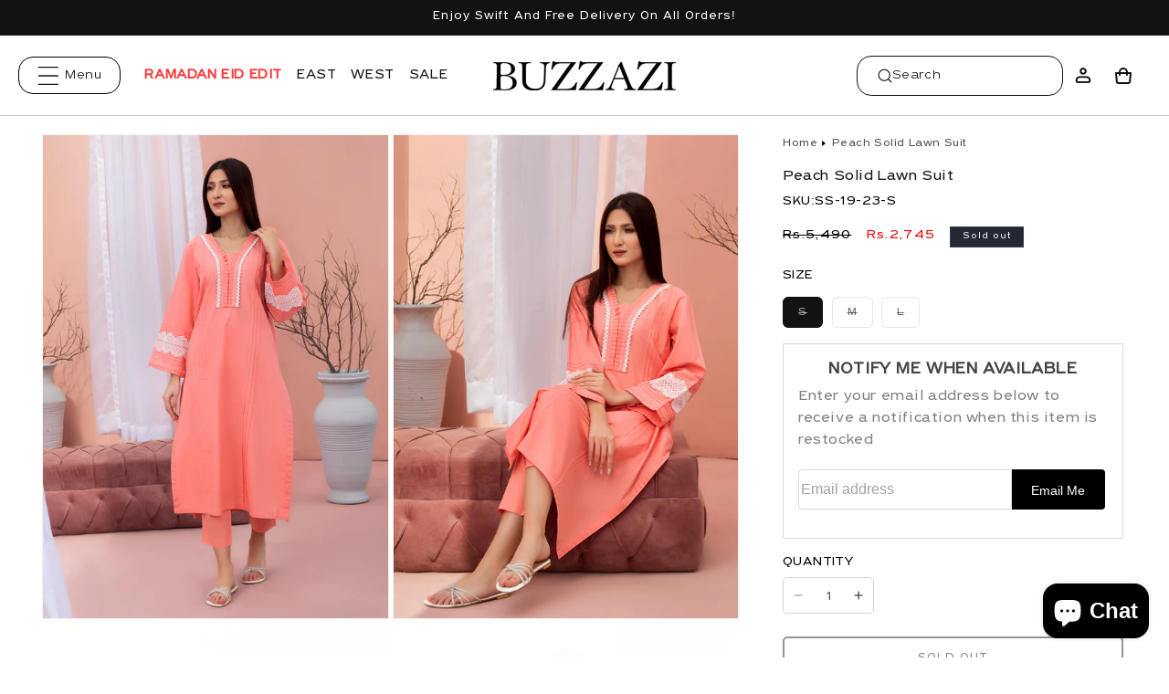

--- FILE ---
content_type: text/css
request_url: https://buzzazi.com/cdn/shop/t/22/assets/component-list-social.css?v=83025365188609135071768374950
body_size: -579
content:
.list-social{display:flex;flex-wrap:wrap;justify-content:flex-start;padding-top:1.5rem;gap:14px}@media screen and (max-width: 749px){.footer__list-social.list-social{justify-content:flex-start!important}}.list-social__item{background-color:#f6f6f6;border-radius:2rem}.list-social__item .icon{height:2.2rem;width:2.2rem}.list-social__link{align-items:center;display:flex;padding:1.1rem;color:rgb(var(--color-foreground))}.utility-bar .list-social__link{padding:0 .8rem;height:3.8rem}.list-social__link:hover .icon{transform:scale(1.07)}
/*# sourceMappingURL=/cdn/shop/t/22/assets/component-list-social.css.map?v=83025365188609135071768374950 */


--- FILE ---
content_type: text/css
request_url: https://buzzazi.com/cdn/shop/t/22/assets/section-related-products.css?v=69159821637261848611768375012
body_size: -325
content:
.related-products{display:block}.related-products__heading{margin:0 0 3rem;text-align:center;font-size:4rem}.related-products .slider--desktop .slider__slide:first-child{margin-left:0}.related-products ul.slider--desktop:after{padding-left:0}.related-products .slider__slide{flex:0 0 25%}.related-products .related-products_slider-buttons.slider-buttons{position:absolute;top:50%;transform:translateY(-50%);width:100%;justify-content:space-between}.related-products .slider-buttons .slider-button[disabled] .icon{color:#ffffffb5}.related-products .slider-buttons .slider-button .icon{color:#fff;width:30px;height:30px}@media screen and (max-width: 767px){.related-products .slider__slide{flex:0 0 54%}}.swiper-wrapper.related-products_swiper-wrapper{padding-left:0}.swiper-pagination.related-products_swiper--pagination{top:unset;bottom:0;width:30%;left:50%;transform:translate(-50%);border-radius:50px}.swiper-pagination.related-products_swiper--pagination span{background:none;background-color:#000;border-radius:50px}@media screen and (max-width: 767px){.swiper-pagination.related-products_swiper--pagination{width:50%}.related-products__heading{font-size:3.2rem}}
/*# sourceMappingURL=/cdn/shop/t/22/assets/section-related-products.css.map?v=69159821637261848611768375012 */


--- FILE ---
content_type: text/css
request_url: https://buzzazi.com/cdn/shop/t/22/assets/newsletter-section.css?v=26165434723967926661768374999
body_size: -152
content:
.newsletter{padding:0;border-top:.1rem solid #e4e4e4}.newsletter input,.newsletter .button,.newsletter{font-family:var(--font-heading-family)}.newsletter__wrapper{padding-right:calc(4rem / var(--font-body-scale));padding-left:calc(4rem / var(--font-body-scale))}@media screen and (min-width: 750px){.newsletter__wrapper{padding-right:9rem;padding-left:9rem}}.newsletter__wrapper>*{margin-top:0;margin-bottom:0}.newsletter__wrapper>*+*{margin-top:2rem}.newsletter__wrapper>*+.newsletter-form{margin-top:3rem}.newsletter__subheading{max-width:70rem;margin-left:auto;margin-right:auto}.newsletter-form__field-wrapper .newsletter-form__message{margin-top:2rem;justify-content:center}.newsletter__button{margin-top:3rem;width:fit-content}.newsletter-form__wrapper{display:flex;gap:5rem;width:100%}.newsletter-form__wrapper .field:after{box-shadow:none}.newsletter-form__wrapper .field:hover.field:after{box-shadow:none}.newsletter-form__wrapper .field__input{border-radius:8px;background-color:#f0f0f0;color:#000;height:100%}.newsletter-form__wrapper .field__label{font-size:15px;line-height:14px;top:50%;transform:translateY(-50%);color:#616161}.newsletter-form__wrapper .field__input:not(:placeholder-shown)~.field__label{top:1.6rem}.newsletter-form__wrapper .field__input:focus~.field__label{top:1.6rem}button.newsletter-form__button{min-width:max-content;position:relative}.newsletter-form__button.field__button{width:100%}.newsletter-form__button .button{font-size:16px;line-height:1;padding:1.6rem 3rem;min-width:auto;min-height:auto;width:100%;border-radius:4rem}.newsletter-form__button .button:not([disabled]):after{box-shadow:none}.newsletter-form__button .button:not([disabled]):hover:after{box-shadow:none}.newsletter__heading--wrap{display:flex;flex-direction:column;flex:0 0 33%;text-align:left}.newsletter-sub_unsub-wrap{width:100%;display:flex;flex-direction:column;gap:2rem}.newsletter-sub_unsub-wrap a{font-size:12px}@media screen and (max-width: 767px){.newsletter__wrapper{padding-right:14px;padding-left:14px}.newsletter__heading{font-size:22px}.newsletter-form__wrapper{display:flex;gap:2.4rem;flex-direction:column}}@media screen and (min-width: 750px){.newsletter__button{flex-shrink:0;margin:0 0 0 1rem}.newsletter__heading{font-size:24px;line-height:1;font-weight:400}.newsletter__subheading{font-size:13px}.newsletter__wrapper{display:flex;align-items:center;gap:5rem}.email_form{flex:1;margin-top:0}.newsletter__heading{flex:1}}@media screen and (max-width: 767px){.newsletter__heading--wrap{text-align:center}}
/*# sourceMappingURL=/cdn/shop/t/22/assets/newsletter-section.css.map?v=26165434723967926661768374999 */


--- FILE ---
content_type: text/css
request_url: https://buzzazi.com/cdn/shop/t/22/assets/section-footer.css?v=43004137122049919501768375010
body_size: 958
content:
.footer{border-top:.1rem solid #e4e4e4;font-family:var(--font-heading-family)}.footer:not(.color-scheme-1){border-top:none}.footer__content-top{padding-bottom:9rem;display:block}@media screen and (max-width: 749px){footer.footer{padding-top:0}.footer .grid{display:block}.footer-block.grid__item{padding:0;width:100%}.footer-block.grid__item:first-child{margin-top:0}.footer__content-top{padding-bottom:3rem;padding-left:0;padding-right:0}.footer-block--menu .footer-block__heading{padding:2rem 16px!important;margin:0;font-size:13px;font-weight:600;border-top:1px solid #DADADA}.footer-block--menu .footer-block__details-content li{padding:0 0 0 32px!important;border-top:1px solid #DADADA}.payment__wrap,.socials__wrap{padding:2rem 16px 28px!important;border-top:1px solid #DADADA}}@media screen and (min-width: 750px){.footer__content-top .grid{row-gap:6rem;margin-bottom:0}.footer__content-bottom{border-top:.1rem solid #e4e4e4;padding-top:18px}}.footer__content-bottom:only-child{border-top:0}.footer__content-bottom-wrapper{display:flex;width:100%;align-items:center;justify-content:space-between}@media screen and (max-width: 749px){.footer__content-bottom{flex-wrap:wrap;padding-top:0;padding-left:0;padding-right:0;row-gap:1.5rem}.footer__content-bottom-wrapper{flex-wrap:wrap;row-gap:1.5rem;justify-content:center}.footer__content-bottom.scroll-trigger.animate--slide-in{animation:none;opacity:1;transform:inherit}}.footer__localization:empty+.footer__column--info{align-items:center}@media screen and (max-width: 749px){.footer__localization:empty+.footer__column{padding-top:1.5rem}}.footer__column{width:100%;align-items:flex-end}.footer__column--info{display:flex;flex-direction:column;justify-content:center;align-items:center;padding-left:2rem;padding-right:2rem}@media screen and (min-width: 750px){.footer__column--info{padding-left:0;padding-right:0;align-items:flex-end}}.footer-block:only-child:last-child{text-align:center;max-width:76rem;margin:0 auto}@media screen and (min-width: 750px){.footer-block{display:block;margin-top:0}}.footer-block:empty{display:none}.footer-block--newsletter{display:flex;align-items:flex-end;margin-top:3rem;gap:1rem}.footer-block--newsletter:only-child{margin-top:0}@media screen and (max-width: 749px){.footer-block.footer-block--menu:only-child{text-align:left}}@media screen and (min-width: 750px){.footer-block--newsletter{flex-wrap:nowrap;justify-content:center}}.footer-block__heading{margin-bottom:2rem;margin-top:2rem;font-size:calc(var(--font-heading-scale) * 1.6rem)}@media screen and (min-width: 990px){.footer-block__heading{font-size:13px}.footer__content-top.page-width,.footer__content-bottom-wrapper.page-width{max-width:130rem}}.footer__list-social:empty,.footer-block--newsletter:empty{display:none}.footer__follow-on-shop{display:flex;text-align:center}.footer__list-social.list-social:only-child{justify-content:center}.footer-block__newsletter{text-align:center;flex-grow:1}.newsletter-form__field-wrapper{max-width:36rem}@media screen and (min-width: 750px){.footer-block__newsletter:not(:only-child){text-align:left;margin-right:auto}.footer-block__newsletter:not(:only-child) .footer__newsletter{justify-content:flex-start;margin:0}.footer-block__newsletter:not(:only-child) .newsletter-form__message--success{left:auto}.footer__follow-on-shop{margin-bottom:.4rem}.footer__follow-on-shop:first-child:not(:last-child){justify-content:flex-start;margin-right:auto;text-align:left}.footer__follow-on-shop:not(:first-child):not(:last-child){justify-content:flex-end;text-align:right}}@media screen and (max-width: 749px){.footer-block--newsletter{display:flex;flex-direction:column;flex:1 1 100%;align-items:center;gap:3rem}.footer__list-social.list-social,.footer__follow-on-shop,.footer-block__newsletter{display:flex;justify-content:center}.footer-block__newsletter{flex-direction:column}}@media screen and (min-width: 750px){.footer-block__newsletter+.footer__list-social{margin-top:0}}.footer__localization{display:flex;flex-direction:row;justify-content:center;align-content:center;flex-wrap:wrap;padding:1rem 1rem 0}.footer__localization:empty{display:none}.footer__localization h2{margin:1rem 1rem .5rem;color:rgba(var(--color-foreground),.75)}@media screen and (min-width: 750px){.footer__localization{padding:.4rem 0;justify-content:flex-start}.footer__localization h2{margin:1rem 0 0}}@media screen and (min-width: 750px){.footer__payment{margin-top:1.5rem}}.footer__content-bottom-wrapper--center{justify-content:center}.footer__copyright{text-align:center}@media screen and (min-width: 750px){.footer__content-bottom-wrapper:not(.footer__content-bottom-wrapper--center) .footer__copyright{text-align:right}}@keyframes appear-down{0%{opacity:0;margin-top:-1rem}to{opacity:1;margin-top:0}}.footer-block__details-content{margin-bottom:4rem}@media screen and (min-width: 750px){.footer-block__details-content{margin-bottom:0}.footer-block__details-content>p,.footer-block__details-content>li{padding:0}.footer-block:only-child li{display:inline}.footer-block__details-content>li:not(:last-child){margin-right:1.5rem}}.footer-block__details-content .list-menu__item--link,.copyright__content a{color:rgba(var(--color-foreground),.75)}.footer-block__details-content .list-menu__item--active{transition:text-decoration-thickness var(--duration-short) ease;color:rgb(var(--color-foreground))}@media screen and (min-width: 750px){.footer-block__details-content .list-menu__item--link:hover,.copyright__content a:hover{color:rgb(var(--color-foreground));text-decoration:underline;text-underline-offset:.3rem}.footer-block__details-content .list-menu__item--active:hover{text-decoration-thickness:.2rem}}@media screen and (max-width: 989px){.footer-block__details-content .list-menu__item--link{padding-top:1rem;padding-bottom:1rem}}@media screen and (min-width: 750px){.footer-block__details-content .list-menu__item--link{display:inline-block;font-size:1.2rem}.footer-block__details-content>:first-child .list-menu__item--link{padding-top:0}}.footer-block-image{display:flex}.footer-block-image.left{justify-content:flex-start}.footer-block-image.center{justify-content:center}.footer-block-image.right{justify-content:flex-end}@media screen and (max-width: 749px){.footer-block-image,.footer-block-image.left,.footer-block-image.center,.footer-block-image.right{justify-content:center}}.footer-block__image-wrapper{margin-bottom:2rem;overflow:hidden!important}.footer-block__image-wrapper img{display:block;height:auto;max-width:100%}.footer-block__brand-info{text-align:left}.footer-block:only-child .footer-block__brand-info{text-align:center}.footer-block:only-child>.footer-block__brand-info>.footer-block__image-wrapper{margin-left:auto;margin-right:auto}.footer-block-image>img,.footer-block__brand-info>img{height:auto}.footer-block:only-child .footer-block__brand-info .footer__list-social.list-social{justify-content:center}.footer-block__brand-info .footer__list-social.list-social{justify-content:flex-start}.footer-block__details-content .placeholder-svg{max-width:20rem}.copyright__content{font-size:1.1rem}.copyright__content a{color:currentColor;text-decoration:none}.policies{display:inline}.policies li{display:inline-flex;justify-content:center;align-items:center}.policies li a{padding:.6rem 0;display:block}@media screen and (min-width: 750px){.policies li a{padding:0}}@keyframes animateLocalization{0%{opacity:0;transform:translateY(0)}to{opacity:1;transform:translateY(-1rem)}}@supports not (inset: 10px){@media screen and (max-width: 749px){.footer .grid{margin-left:0}}@media screen and (min-width: 750px){.footer__content-top .grid{margin-left:-3rem}.footer__content-top .grid__item{padding-left:3rem}}}.payment-and-social__wrap{display:flex;flex-direction:column;justify-content:space-between;height:100%}.payment__wrap{display:flex;flex-direction:column}.payment-and-social__heading{font-size:13px;line-height:34px;margin-bottom:1.5rem;color:rgb(var(--color-foreground))}.policy__links-list>li:not(:last-child){margin-right:1rem;border-right:1px solid #DADADA;padding-right:1rem}@media screen and (max-width: 767px){.footer__content-bottom-wrapper{padding:0}.footer__copyright{width:100%;padding-top:2rem;border-top:1px solid #DADADA}.policy__links{border-top:1px solid #DADADA;padding:1.5rem 1.5rem 0}}@media screen and (max-width:767px){.footer-block-image{justify-content:left;margin:0}.footer-block--menu.footer-block--always-open{border:none}.footer-block--menu--2{border-bottom:none}.footer-block.open .footer-block__heading-wrapper{margin-bottom:.5rem}.footer-block__heading-wrapper{display:flex;margin:2rem 0;align-items:center;justify-content:space-between}.footer-block--always-open .footer-block__heading-wrapper{flex-direction:column;align-items:flex-start}.footer-block__heading-wrapper .svg-wrapper{display:block;width:15px;height:15px}.footer-block__heading-wrapper .footer-block__heading{margin:0}.footer-block__information{margin-bottom:2rem}.footer-block--newsletter{margin-top:2rem}.footer-block__details-content .list-menu__item--link{font-size:11.5px}}@media screen and (max-width:767px){.footer-block.footer-block--menu.open .svg-wrapper_plus,.footer-block.footer-block--menu .svg-wrapper_minus{display:none}.footer-block.footer-block--menu.open .svg-wrapper_minus,.footer-block.footer-block--menu .svg-wrapper_plus{display:block}.footer__content-top{padding-bottom:0!important}.footer-block__details-content{margin-bottom:1rem}.footer__blocks-wrapper.grid{margin-bottom:0}.newsletter-form__field-wrapper{max-width:100%}}
/*# sourceMappingURL=/cdn/shop/t/22/assets/section-footer.css.map?v=43004137122049919501768375010 */


--- FILE ---
content_type: text/css
request_url: https://buzzazi.com/cdn/shop/t/22/assets/component-menu-drawer.css?v=29476560837171903041769000206
body_size: 837
content:
/** Shopify CDN: Minification failed

Line 76:0 Unexpected "}"

**/
.header__icon--menu {
  position: initial;
}

.js menu-drawer > details > summary::before,
.js menu-drawer > details[open]:not(.menu-opening) > summary::before {
  content: '';
  position: absolute;
  cursor: default;
  width: 100%;
  height: calc(100vh - 100%);
  height: calc(var(--viewport-height, 100vh) - (var(--header-bottom-position, 100%)));
  top: 100%;
  left: 0;
  background: rgba(var(--color-foreground), 0.5);
  opacity: 0;
  visibility: hidden;
  z-index: 2;
  transition: opacity 0s, visibility 0s;
}

menu-drawer > details[open] > summary::before {
  visibility: visible;
  opacity: 1;
  transition: opacity var(--duration-default) ease, visibility var(--duration-default) ease;
}

.menu-drawer {
  position: absolute;
  transform: translateX(-100%);
  visibility: hidden;
  z-index: 3;
  left: 0;
  top: 100%;
  width: 100%;
  padding: 0;
  background-color: rgb(var(--color-background));
  overflow-x: hidden;
  filter: drop-shadow(
    var(--drawer-shadow-horizontal-offset) var(--drawer-shadow-vertical-offset) var(--drawer-shadow-blur-radius)
      rgba(var(--color-shadow), var(--drawer-shadow-opacity))
  );
}

.js .menu-drawer {
  height: calc(100vh - 100%);
  height: calc(var(--viewport-height, 100vh) - (var(--header-bottom-position, 100%)));
}

/* .js .transparent--header .menu-drawer {
  height: calc(var(--viewport-height, 100vh) - (120px));
}

.js .scrolled-past-header .transparent--header .menu-drawer {
  height: calc(var(--viewport-height, 100vh) - (84px));
} */

.js details[open] > .menu-drawer,
.js details[open] > .menu-drawer__submenu {
  transition: transform var(--duration-default) ease, visibility var(--duration-default) ease;
}

.js details[open].menu-opening > .menu-drawer,
details[open].menu-opening > .menu-drawer__submenu {
  transform: translateY(0);
  visibility: visible;
}

/* .js .menu-drawer__navigation .submenu-open {
  visibility: hidden; /* hide menus from screen readers when hidden by submenu */
} */

@media screen and (min-width: 750px) {
  .menu-drawer {
    width: 40rem;
    border-width: 0 var(--drawer-border-width) 0 0;
    border-style: solid;
    border-color: rgba(var(--color-foreground), var(--drawer-border-opacity));
  }
}

.menu-drawer__inner-container {
  position: relative;
  height: 100%;
}

.menu-drawer__navigation-container {
  display: grid;
  grid-template-rows: 1fr auto;
  align-content: space-between;
  overflow-y: auto;
  height: 100%;
}

.menu-drawer__navigation {
  padding: 3rem 0;
}

.menu-drawer__inner-submenu {
  height: 100%;
  overflow-x: hidden;
  overflow-y: auto;
}

.js .menu-drawer__menu li {
  margin-bottom: 0.2rem;
}

.menu-drawer__menu-item,.menu-drawer__menu-item h2{
  padding: 1rem 3rem;
  text-decoration: none;
  font-size: 1.8rem;
}
.menu-drawer__menu-item.menu-drawer__menu-item__lv-3{
  padding: 1.5rem 3rem;
}
.menu-drawer__menu-item h2,.menu-drawer__menu-item__lv-2 h3,.menu-drawer__menu-item__lv-3 h4{
  margin: 0;
  padding: 0;
}

.menu-drawer__menu-item__lv-1,.menu-drawer__menu-item__lv-1 h2,
.menu-drawer__menu-item__lv-2 {
  font-weight: 600;
}

.menu-drawer__menu-item__lv-2,.menu-drawer__menu-item__lv-2 h3 {
  font-size: 1.6rem;
  margin-left: 1rem;
}

.menu-drawer__menu-item__lv-3,.menu-drawer__menu-item__lv-3 h4 {
  font-size: 1.3rem;
  margin-left: 2rem;
}

.menu-drawer summary.menu-drawer__menu-item {
  padding-right: 5.2rem;
}

.menu-drawer__menu-item--active,
.menu-drawer__menu-item:focus,
.menu-drawer__close-button:focus,
.menu-drawer__menu-item:hover,
.menu-drawer__close-button:hover {
  color: rgb(var(--color-foreground));
  background-color: rgba(var(--color-foreground), 0.04);
}

.menu-drawer__menu-item--active:hover {
  background-color: rgba(var(--color-foreground), 0.08);
}

.js .menu-drawer__menu-item .icon-arrow {
  display: none;
}

.menu-drawer__menu-item > .svg-wrapper {
  width: 15px;
  position: absolute;
  right: 3rem;
  top: 50%;
  transform: translateY(-50%);
}

.menu-drawer__menu details .icon-caret {
  transition: transform .3s ease-in-out;
}
  
.menu-drawer__menu details.details__menu-drawer__menu-item__lv-1[open] .svg-wrapper-lv-1 .icon-caret {
    transform: rotate(180deg);
}

.menu-drawer__menu details.details__menu-drawer__menu-item__lv-2[open] .svg-wrapper-lv-2 .icon-caret {
    transform: rotate(180deg);
}

.js .menu-drawer__submenu {
  /* position: absolute;
  top: 0;
  bottom: 0;
  left: 0;
  width: 100%; */
  background-color: rgb(var(--color-background));
  z-index: 1;
  transform: translateY(4%);
  visibility: hidden;
}

.js .menu-drawer__submenu .menu-drawer__submenu {
  overflow-y: auto;
}

.menu-drawer__close-button {
  margin-top: 1.5rem;
  padding: 1.2rem 2.6rem 1.2rem 3rem;
  text-decoration: none;
  display: flex;
  align-items: center;
  font-size: 1.4rem;
  width: 100%;
  background-color: transparent;
  font-family: var(--font-body-family);
  font-style: var(--font-body-style);
  text-align: left;
}

.menu-drawer__close-button .svg-wrapper {
  transform: rotate(180deg);
  margin-right: 1rem;
  width: 15px;
}

.menu-drawer__utility-links {
  padding: 1rem 3rem 3.5rem 3rem !important;
  /* background-color: rgba(var(--color-foreground), 0.03); */
  /* margin: 0 1.5rem; */
  border-top: 1px solid #D4D4D4;
  position: relative;
}

.header--has-social .menu-drawer__utility-links {
  padding: 2rem 3rem;
}


@media screen and (max-width: 749px) {
  .header--has-account:where(:not(.header--has-social):not(.header--has-localizations)) .menu-drawer__utility-links {
    padding: 2rem 3rem;
  }
}

@media screen and (max-width: 989px) {
  .header--has-localizations:where(:not(.header--has-social)) .menu-drawer__utility-links {
    padding: 2rem 3rem;
  }
}

.menu-drawer__account {
  display: inline-flex;
  align-items: center;
  text-decoration: none;
  padding: 1rem 0;
  font-size: 1.4rem;
  color: rgb(var(--color-foreground));
  margin-bottom: 0;
}

.menu-drawer__utility-links:has(.menu-drawer__localization) .menu-drawer__account {
  margin: 0;
}

.menu-drawer__account account-icon > .svg-wrapper {
  height: 2rem;
  width: 2rem;
  margin-right: 1rem;
}

.menu-drawer__account shop-user-avatar {
  --shop-avatar-size: 2.4rem;
  margin-right: 0.55rem;
  margin-left: -0.45rem;
}

.menu-drawer__account:hover account-icon > .svg-wrapper {
  transform: scale(1.07);
}

.menu-drawer .list-social {
  justify-content: flex-start;
  /* margin-left: -1.25rem; */
}

.menu-drawer .list-social:empty {
  display: none;
}

.menu-drawer .list-social__link {
  padding: 1.1rem 1.1rem;
}

.drawer-social__text {
  font-size: 14px;
  line-height: 34px;
  margin-bottom: 0;
}


@media screen and (min-width: 750px) {
  .menu-drawer{
    width: 40%;
    height: calc(100vh - 125px) !important;
  }
  .scrolled-past-header .menu-drawer{
    height: calc(100vh - 87px) !important;
  }
}

@media screen and (max-width: 749px) {
  .menu-drawer.country-selector-open {
    transform: none !important;
    filter: none !important;
    transition: none !important;
  }
  .menu-drawer__menu-item {
    font-size: 1.4rem;
  }
  
  .menu-drawer__menu-item__lv-2 {
    font-size: 1.3rem;
  }
  
  .menu-drawer__menu-item__lv-3 {
    font-size: 1.1rem;
  }
}


--- FILE ---
content_type: text/javascript; charset=utf-8
request_url: https://buzzazi.com/products/peach-solid-lawn-suit.js
body_size: -2
content:
{"id":7901900046585,"title":"Peach Solid Lawn Suit","handle":"peach-solid-lawn-suit","description":"\u003cp\u003esS-19-23\u003c\/p\u003e","published_at":"2025-08-19T16:38:49+05:00","created_at":"2023-03-16T12:09:09+05:00","vendor":"2 piece","type":"Summerbasics","tags":["03-07-2025","Basics","Flat 50","Grade B","Sale","Shop All","solids2023","Stitched","summerbasics"],"price":274500,"price_min":274500,"price_max":274500,"available":false,"price_varies":false,"compare_at_price":549000,"compare_at_price_min":549000,"compare_at_price_max":549000,"compare_at_price_varies":false,"variants":[{"id":43745791082745,"title":"S","option1":"S","option2":null,"option3":null,"sku":"SS-19-23-S","requires_shipping":true,"taxable":false,"featured_image":null,"available":false,"name":"Peach Solid Lawn Suit - S","public_title":"S","options":["S"],"price":274500,"weight":1000,"compare_at_price":549000,"inventory_management":"shopify","barcode":null,"requires_selling_plan":false,"selling_plan_allocations":[]},{"id":43745791115513,"title":"M","option1":"M","option2":null,"option3":null,"sku":"SS-19-23-M","requires_shipping":true,"taxable":false,"featured_image":null,"available":false,"name":"Peach Solid Lawn Suit - M","public_title":"M","options":["M"],"price":274500,"weight":1000,"compare_at_price":549000,"inventory_management":"shopify","barcode":null,"requires_selling_plan":false,"selling_plan_allocations":[]},{"id":43745791148281,"title":"L","option1":"L","option2":null,"option3":null,"sku":"SS-19-23-L","requires_shipping":true,"taxable":false,"featured_image":null,"available":false,"name":"Peach Solid Lawn Suit - L","public_title":"L","options":["L"],"price":274500,"weight":1000,"compare_at_price":549000,"inventory_management":"shopify","barcode":null,"requires_selling_plan":false,"selling_plan_allocations":[]}],"images":["\/\/cdn.shopify.com\/s\/files\/1\/0605\/7843\/1225\/products\/1_d78788d4-08d0-46af-9b97-efe65b0f1d09.jpg?v=1756801776","\/\/cdn.shopify.com\/s\/files\/1\/0605\/7843\/1225\/products\/4_0efd5c8f-ce8f-4d75-813b-892eec353d5b.jpg?v=1756801776","\/\/cdn.shopify.com\/s\/files\/1\/0605\/7843\/1225\/products\/2_40c0c3a8-47e8-46e7-bc26-a7dfb6417a34.jpg?v=1756801776","\/\/cdn.shopify.com\/s\/files\/1\/0605\/7843\/1225\/products\/3_bbb19588-9cb2-44a2-89b6-4ca76c24647d.jpg?v=1756801776"],"featured_image":"\/\/cdn.shopify.com\/s\/files\/1\/0605\/7843\/1225\/products\/1_d78788d4-08d0-46af-9b97-efe65b0f1d09.jpg?v=1756801776","options":[{"name":"Size","position":1,"values":["S","M","L"]}],"url":"\/products\/peach-solid-lawn-suit","media":[{"alt":"womens clothing","id":31556686151929,"position":1,"preview_image":{"aspect_ratio":0.714,"height":2100,"width":1500,"src":"https:\/\/cdn.shopify.com\/s\/files\/1\/0605\/7843\/1225\/products\/1_d78788d4-08d0-46af-9b97-efe65b0f1d09.jpg?v=1756801776"},"aspect_ratio":0.714,"height":2100,"media_type":"image","src":"https:\/\/cdn.shopify.com\/s\/files\/1\/0605\/7843\/1225\/products\/1_d78788d4-08d0-46af-9b97-efe65b0f1d09.jpg?v=1756801776","width":1500},{"alt":"womens clothing","id":31556686184697,"position":2,"preview_image":{"aspect_ratio":0.714,"height":2100,"width":1500,"src":"https:\/\/cdn.shopify.com\/s\/files\/1\/0605\/7843\/1225\/products\/4_0efd5c8f-ce8f-4d75-813b-892eec353d5b.jpg?v=1756801776"},"aspect_ratio":0.714,"height":2100,"media_type":"image","src":"https:\/\/cdn.shopify.com\/s\/files\/1\/0605\/7843\/1225\/products\/4_0efd5c8f-ce8f-4d75-813b-892eec353d5b.jpg?v=1756801776","width":1500},{"alt":"womens clothing","id":31556686217465,"position":3,"preview_image":{"aspect_ratio":0.714,"height":2100,"width":1500,"src":"https:\/\/cdn.shopify.com\/s\/files\/1\/0605\/7843\/1225\/products\/2_40c0c3a8-47e8-46e7-bc26-a7dfb6417a34.jpg?v=1756801776"},"aspect_ratio":0.714,"height":2100,"media_type":"image","src":"https:\/\/cdn.shopify.com\/s\/files\/1\/0605\/7843\/1225\/products\/2_40c0c3a8-47e8-46e7-bc26-a7dfb6417a34.jpg?v=1756801776","width":1500},{"alt":"online dress stores","id":31556686250233,"position":4,"preview_image":{"aspect_ratio":0.714,"height":2100,"width":1500,"src":"https:\/\/cdn.shopify.com\/s\/files\/1\/0605\/7843\/1225\/products\/3_bbb19588-9cb2-44a2-89b6-4ca76c24647d.jpg?v=1756801776"},"aspect_ratio":0.714,"height":2100,"media_type":"image","src":"https:\/\/cdn.shopify.com\/s\/files\/1\/0605\/7843\/1225\/products\/3_bbb19588-9cb2-44a2-89b6-4ca76c24647d.jpg?v=1756801776","width":1500}],"requires_selling_plan":false,"selling_plan_groups":[]}

--- FILE ---
content_type: text/javascript; charset=utf-8
request_url: https://buzzazi.com/web-pixels@fcfee988w5aeb613cpc8e4bc33m6693e112/web-pixel-1820033273@7c43d34f3733b2440dd44bce7edbeb00/sandbox/worker.modern.js
body_size: -630
content:
importScripts('https://buzzazi.com/cdn/wpm/sfcfee988w5aeb613cpc8e4bc33m6693e112m.js');
globalThis.shopify = self.webPixelsManager.createShopifyExtend('1820033273', 'APP');
importScripts('/web-pixels/strict/app/web-pixel-1820033273@7c43d34f3733b2440dd44bce7edbeb00.js');


--- FILE ---
content_type: text/javascript; charset=utf-8
request_url: https://buzzazi.com/web-pixels@fcfee988w5aeb613cpc8e4bc33m6693e112/web-pixel-1132265721@91d027fdb5d800ff5e02e9e651d44df6/sandbox/worker.modern.js
body_size: -573
content:
importScripts('https://buzzazi.com/cdn/wpm/sfcfee988w5aeb613cpc8e4bc33m6693e112m.js');
globalThis.shopify = self.webPixelsManager.createShopifyExtend('1132265721', 'APP');
importScripts('/web-pixels/strict/app/web-pixel-1132265721@91d027fdb5d800ff5e02e9e651d44df6.js');
